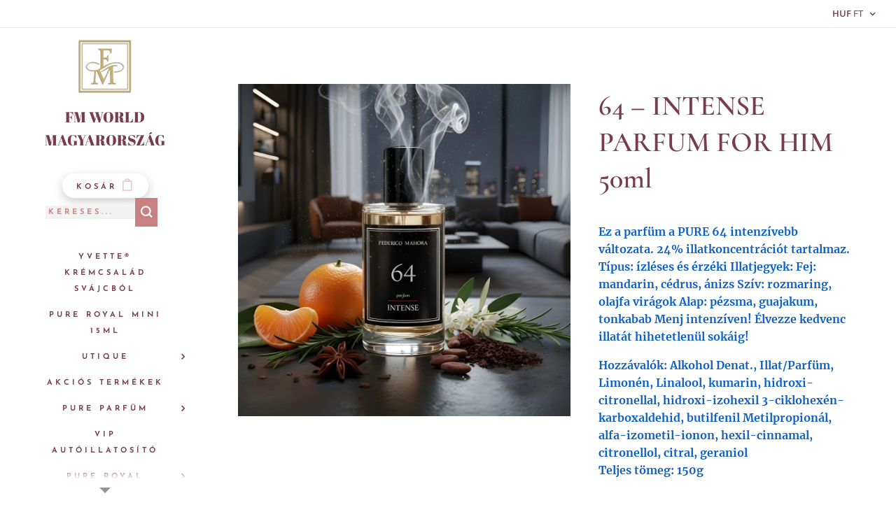

--- FILE ---
content_type: text/html; charset=UTF-8
request_url: https://www.fmparfum.net/p/64-intense-parfum-for-him-50ml/
body_size: 20798
content:
<!DOCTYPE html>
<html class="no-js" prefix="og: https://ogp.me/ns#" lang="hu">
<head><link rel="preconnect" href="https://duyn491kcolsw.cloudfront.net" crossorigin><link rel="preconnect" href="https://fonts.gstatic.com" crossorigin><meta charset="utf-8"><link rel="shortcut icon" href="https://duyn491kcolsw.cloudfront.net/files/36/36o/36o4wq.ico?ph=bd9f33478d"><link rel="apple-touch-icon" href="https://duyn491kcolsw.cloudfront.net/files/36/36o/36o4wq.ico?ph=bd9f33478d"><link rel="icon" href="https://duyn491kcolsw.cloudfront.net/files/36/36o/36o4wq.ico?ph=bd9f33478d">
    <meta http-equiv="X-UA-Compatible" content="IE=edge">
    <title>64 – INTENSE PARFUM FOR HIM 50ml :: FM Parfüm Webáruház</title>
    <meta name="viewport" content="width=device-width,initial-scale=1">
    <meta name="msapplication-tap-highlight" content="no">
    
    <link href="https://duyn491kcolsw.cloudfront.net/files/0r/0rk/0rklmm.css?ph=bd9f33478d" media="print" rel="stylesheet">
    <link href="https://duyn491kcolsw.cloudfront.net/files/2e/2e5/2e5qgh.css?ph=bd9f33478d" media="screen and (min-width:100000em)" rel="stylesheet" data-type="cq" disabled>
    <link rel="stylesheet" href="https://duyn491kcolsw.cloudfront.net/files/45/45b/45boco.css?ph=bd9f33478d"><link rel="stylesheet" href="https://duyn491kcolsw.cloudfront.net/files/4e/4er/4ersdq.css?ph=bd9f33478d" media="screen and (min-width:37.5em)"><link rel="stylesheet" href="https://duyn491kcolsw.cloudfront.net/files/40/40g/40gv93.css?ph=bd9f33478d" data-wnd_color_scheme_file=""><link rel="stylesheet" href="https://duyn491kcolsw.cloudfront.net/files/35/351/3515cx.css?ph=bd9f33478d" data-wnd_color_scheme_desktop_file="" media="screen and (min-width:37.5em)" disabled=""><link rel="stylesheet" href="https://duyn491kcolsw.cloudfront.net/files/0u/0u3/0u3sr5.css?ph=bd9f33478d" data-wnd_additive_color_file=""><link rel="stylesheet" href="https://duyn491kcolsw.cloudfront.net/files/14/14l/14lhhy.css?ph=bd9f33478d" data-wnd_typography_file=""><link rel="stylesheet" href="https://duyn491kcolsw.cloudfront.net/files/40/40p/40pnn3.css?ph=bd9f33478d" data-wnd_typography_desktop_file="" media="screen and (min-width:37.5em)" disabled=""><script>(()=>{let e=!1;const t=()=>{if(!e&&window.innerWidth>=600){for(let e=0,t=document.querySelectorAll('head > link[href*="css"][media="screen and (min-width:37.5em)"]');e<t.length;e++)t[e].removeAttribute("disabled");e=!0}};t(),window.addEventListener("resize",t),"container"in document.documentElement.style||fetch(document.querySelector('head > link[data-type="cq"]').getAttribute("href")).then((e=>{e.text().then((e=>{const t=document.createElement("style");document.head.appendChild(t),t.appendChild(document.createTextNode(e)),import("https://duyn491kcolsw.cloudfront.net/client/js.polyfill/container-query-polyfill.modern.js").then((()=>{let e=setInterval((function(){document.body&&(document.body.classList.add("cq-polyfill-loaded"),clearInterval(e))}),100)}))}))}))})()</script>
<link rel="preload stylesheet" href="https://duyn491kcolsw.cloudfront.net/files/2m/2m8/2m8msc.css?ph=bd9f33478d" as="style"><meta name="description" content=""><meta name="keywords" content=""><meta name="generator" content="Webnode 2"><meta name="apple-mobile-web-app-capable" content="no"><meta name="apple-mobile-web-app-status-bar-style" content="black"><meta name="format-detection" content="telephone=no">

<meta property="og:url" content="https://fmparfum.net/p/64-intense-parfum-for-him-50ml/"><meta property="og:title" content="64 – INTENSE PARFUM FOR HIM 50ml :: FM Parfüm Webáruház"><meta property="og:type" content="article"><meta property="og:site_name" content="FM Parfüm Webáruház"><meta property="og:image" content="https://bd9f33478d.clvaw-cdnwnd.com/37f0c92ad6e5f5b8b9ec3e2f243ae22e/200002450-923a4923a6/700/_110064_01new.jpeg?ph=bd9f33478d"><meta name="robots" content="index,follow"><link rel="canonical" href="https://www.fmparfum.net/p/64-intense-parfum-for-him-50ml/"><script>window.checkAndChangeSvgColor=function(c){try{var a=document.getElementById(c);if(a){c=[["border","borderColor"],["outline","outlineColor"],["color","color"]];for(var h,b,d,f=[],e=0,m=c.length;e<m;e++)if(h=window.getComputedStyle(a)[c[e][1]].replace(/\s/g,"").match(/^rgb[a]?\(([0-9]{1,3}),([0-9]{1,3}),([0-9]{1,3})/i)){b="";for(var g=1;3>=g;g++)b+=("0"+parseInt(h[g],10).toString(16)).slice(-2);"0"===b.charAt(0)&&(d=parseInt(b.substr(0,2),16),d=Math.max(16,d),b=d.toString(16)+b.slice(-4));f.push(c[e][0]+"="+b)}if(f.length){var k=a.getAttribute("data-src"),l=k+(0>k.indexOf("?")?"?":"&")+f.join("&");a.src!=l&&(a.src=l,a.outerHTML=a.outerHTML)}}}catch(n){}};</script><script>
		window._gtmDataLayer = window._gtmDataLayer || [];
		(function(w,d,s,l,i){w[l]=w[l]||[];w[l].push({'gtm.start':new Date().getTime(),event:'gtm.js'});
		var f=d.getElementsByTagName(s)[0],j=d.createElement(s),dl=l!='dataLayer'?'&l='+l:'';
		j.async=true;j.src='https://www.googletagmanager.com/gtm.js?id='+i+dl;f.parentNode.insertBefore(j,f);})
		(window,document,'script','_gtmDataLayer','GTM-542MMSL');</script></head>
<body class="l wt-product ac-s ac-n l-sidebar l-d-none b-btn-r b-btn-s-l b-btn-dn b-btn-bw-1 img-d-n img-t-u img-h-n line-solid b-e-ds lbox-l   wnd-s-b hb-on  wnd-fe  wnd-multicurrency wnd-eshop"><noscript>
				<iframe
				 src="https://www.googletagmanager.com/ns.html?id=GTM-542MMSL"
				 height="0"
				 width="0"
				 style="display:none;visibility:hidden"
				 >
				 </iframe>
			</noscript>

<div class="wnd-page l-page cs-cherry ac-tgold t-t-fs-s t-t-fw-m t-t-sp-n t-t-d-n t-s-fs-s t-s-fw-m t-s-sp-n t-s-d-n t-p-fs-s t-p-fw-l t-p-sp-n t-h-fs-s t-h-fw-m t-h-sp-n t-bq-fs-s t-bq-fw-m t-bq-sp-n t-bq-d-l t-btn-fw-s t-nav-fw-s t-pd-fw-s t-nav-tt-u">
    <div class="l-w t cf t-10">
        <div class="l-bg cf">
            <div class="s-bg-l">
                
                
            </div>
        </div>
        <header class="l-h cf">
            <div class="sw cf">
	<div class="sw-c cf"><section class="s s-hb cf sc-w   wnd-w-wide wnd-hbc-on">
	<div class="s-w cf">
		<div class="s-o cf">
			<div class="s-bg cf">
                <div class="s-bg-l">
                    
                    
                </div>
			</div>
			<div class="s-c">
                <div class="s-hb-c cf">
                    <div class="hb-si">
                        
                    </div>
                    <div class="hb-ci">
                        
                    </div>
                    <div class="hb-ccy">
                        <div class="hbc">
    <div class="hbc-c">
        <span class="hbc-a">
            <span class="hbc-a-t">
                <span class="ccy-HUF"><strong>HUF</strong> Ft</span>
            </span>
        </span>
        <div class="hbc-i ccy-items">
            <ul class="hbc-i-l">
                <li selected>
                    <span class="ccy-HUF"><strong>HUF</strong> Ft</span>
                </li><li>
                    <a href="/p/64-intense-parfum-for-him-50ml/?currency=EUR"><span class="ccy-EUR"><strong>EUR</strong> €</span></a>
                </li><li>
                    <a href="/p/64-intense-parfum-for-him-50ml/?currency=RON"><span class="ccy-RON"><strong>RON</strong> lei</span></a>
                </li>
            </ul>
        </div>
    </div>
</div>
                    </div>
                    <div class="hb-lang">
                        
                    </div>
                </div>
			</div>
		</div>
	</div>
</section><section data-space="reset" class="s s-hn s-hn-sidebar wnd-mt-sidebar menu-default logo-sidebar sc-w   hm-hidden  wnd-nav-sticky">
	<div class="s-w">
		<div class="s-o">
			<div class="s-bg">
                <div class="s-bg-l">
                    
                    
                </div>
			</div>
			<div class="h-w h-f wnd-fixed">
				<div class="s-i">
					<div class="n-l">
						<div class="s-c menu-nav">
							<div class="logo-block">
								<div class="b b-l logo logo-bg logo-wb abril-fatface logo-21 wnd-logo-with-text wnd-iar-1-1 b-ls-m" id="wnd_LogoBlock_351124130" data-wnd_mvc_type="wnd.fe.LogoBlock">
	<div class="b-l-c logo-content">
		<a class="b-l-link logo-link" href="/home/">

			<div class="b-l-image logo-image">
				<div class="b-l-image-w logo-image-cell">
                    <picture><source type="image/webp" srcset="https://bd9f33478d.clvaw-cdnwnd.com/37f0c92ad6e5f5b8b9ec3e2f243ae22e/200000033-e0942e0945/450/FM%20log%C3%B3.webp?ph=bd9f33478d 450w, https://bd9f33478d.clvaw-cdnwnd.com/37f0c92ad6e5f5b8b9ec3e2f243ae22e/200000033-e0942e0945/700/FM%20log%C3%B3.webp?ph=bd9f33478d 700w, https://bd9f33478d.clvaw-cdnwnd.com/37f0c92ad6e5f5b8b9ec3e2f243ae22e/200000033-e0942e0945/FM%20log%C3%B3.webp?ph=bd9f33478d 750w" sizes="(min-width: 600px) 450px, (min-width: 360px) calc(100vw * 0.8), 100vw" ><img src="https://bd9f33478d.clvaw-cdnwnd.com/37f0c92ad6e5f5b8b9ec3e2f243ae22e/200000032-7d60f7d612/FM%20log%C3%B3.png?ph=bd9f33478d" alt="" width="750" height="750" class="wnd-logo-img" ></picture>
				</div>
			</div>

			

			<div class="b-l-br logo-br"></div>

			<div class="b-l-text logo-text-wrapper">
				<div class="b-l-text-w logo-text">
					<span class="b-l-text-c logo-text-cell">FM WORLD MAGYARORSZÁG PARFŰM WEBÁRUHÁZ</span>
				</div>
			</div>

		</a>
	</div>
</div>
							</div>

                            <div class="nav-wrapper">

                                <div class="cart-block">
                                    <div class="cart cf">
	<div class="cart-content">
		<a href="/cart/">
			<div class="cart-content-link">
				<div class="cart-text"><span>Kosár</span></div>
				<div class="cart-piece-count" data-count="0" data-wnd_cart_part="count">0</div>
				<div class="cart-piece-text" data-wnd_cart_part="text"></div>
				<div class="cart-price" data-wnd_cart_part="price">0 Ft</div>
			</div>
		</a>
	</div>
</div>
                                </div>

                                <div class="search">
    <div class="search-app"></div>
</div>

                                <div id="menu-mobile">
                                    <a href="#" id="menu-submit"><span></span>Menü</a>
                                </div>

                                <div id="menu-block">
                                    <nav id="menu" data-type="vertical"><div class="menu-font menu-wrapper">
	<a href="#" class="menu-close" rel="nofollow" title="Close Menu"></a>
	<ul role="menubar" aria-label="Menü" class="level-1">
		<li role="none">
			<a class="menu-item" role="menuitem" href="/yvette-r-kremcsalad-svajcbol/"><span class="menu-item-text">YVETTE®  Krémcsalád Svájcból</span></a>
			
		</li><li role="none">
			<a class="menu-item" role="menuitem" href="/pure-royal-mini/"><span class="menu-item-text">PURE ROYAL MINI 15ML</span></a>
			
		</li><li role="none" class="wnd-with-submenu">
			<a class="menu-item" role="menuitem" href="/utique/"><span class="menu-item-text">UTIQUE</span></a>
			<ul role="menubar" aria-label="Menü" class="level-2">
		<li role="none">
			<a class="menu-item" role="menuitem" href="/utique-15ml/"><span class="menu-item-text">UTIQUE 15ML</span></a>
			
		</li>
	</ul>
		</li><li role="none">
			<a class="menu-item" role="menuitem" href="/akcios-termekek/"><span class="menu-item-text">AKCIÓS TERMÉKEK</span></a>
			
		</li><li role="none" class="wnd-with-submenu">
			<a class="menu-item" role="menuitem" href="/pure-parfum/"><span class="menu-item-text">PURE PARFÜM</span></a>
			<ul role="menubar" aria-label="Menü" class="level-2">
		<li role="none">
			<a class="menu-item" role="menuitem" href="/pure-parfum-intens/"><span class="menu-item-text">PURE PARFŰM-Intense</span></a>
			
		</li><li role="none">
			<a class="menu-item" role="menuitem" href="/pure-parfum-feromon/"><span class="menu-item-text">PURE PARFÜM-Feromon</span></a>
			
		</li><li role="none">
			<a class="menu-item" role="menuitem" href="/pure-unisex/"><span class="menu-item-text">PURE UNISEX</span></a>
			
		</li>
	</ul>
		</li><li role="none">
			<a class="menu-item" role="menuitem" href="/vip-autoillatosito/"><span class="menu-item-text">VIP AUTÓILLATOSÍTÓ</span></a>
			
		</li><li role="none" class="wnd-with-submenu">
			<a class="menu-item" role="menuitem" href="/pure-royal-parfumok/"><span class="menu-item-text">PURE ROYAL PARFÜMÖK</span></a>
			<ul role="menubar" aria-label="Menü" class="level-2">
		<li role="none">
			<a class="menu-item" role="menuitem" href="/pure-royal-unisex/"><span class="menu-item-text">PURE ROYAL-Unisex</span></a>
			
		</li>
	</ul>
		</li><li role="none">
			<a class="menu-item" role="menuitem" href="/dezodorok/"><span class="menu-item-text">DEZODOROK</span></a>
			
		</li><li role="none">
			<a class="menu-item" role="menuitem" href="/tusfurdok/"><span class="menu-item-text">TUSFÜRDŐK</span></a>
			
		</li><li role="none">
			<a class="menu-item" role="menuitem" href="/pure-home-lakasillatositok/"><span class="menu-item-text">PURE HOME - Lakásillatosítók</span></a>
			
		</li><li role="none">
			<a class="menu-item" role="menuitem" href="/illatositok/"><span class="menu-item-text">Testpermet - Illatosítók</span></a>
			
		</li><li role="none">
			<a class="menu-item" role="menuitem" href="/illatgyertyak2/"><span class="menu-item-text">Illatgyertyák</span></a>
			
		</li><li role="none">
			<a class="menu-item" role="menuitem" href="/testapolok/"><span class="menu-item-text">TESTÁPOLÓK</span></a>
			
		</li><li role="none">
			<a class="menu-item" role="menuitem" href="/fogkremek/"><span class="menu-item-text">Fogkrémek</span></a>
			
		</li><li role="none">
			<a class="menu-item" role="menuitem" href="/make-up/"><span class="menu-item-text">MAKE UP</span></a>
			
		</li><li role="none">
			<a class="menu-item" role="menuitem" href="/etrendkiegeszitok/"><span class="menu-item-text">Étrendkiegészítők</span></a>
			
		</li><li role="none">
			<a class="menu-item" role="menuitem" href="/felhasznalasi-feltetelek/"><span class="menu-item-text">Felhasználási feltételek</span></a>
			
		</li><li role="none">
			<a class="menu-item" role="menuitem" href="/megvasarolhato-ajandek-szatyrok/"><span class="menu-item-text">Megvásárolható ajándék szatyrok</span></a>
			
		</li><li role="none">
			<a class="menu-item" role="menuitem" href="/kapcsolat/"><span class="menu-item-text">Kapcsolat</span></a>
			
		</li><li role="none">
			<a class="menu-item" role="menuitem" href="/adatvedelmi-szabalyzat/"><span class="menu-item-text">Adatvédelmi Szabályzat</span></a>
			
		</li><li role="none">
			<a class="menu-item" role="menuitem" href="/rolunk/"><span class="menu-item-text">Rólunk</span></a>
			
		</li><li role="none">
			<a class="menu-item" role="menuitem" href="/teljes-illatlista/"><span class="menu-item-text">TELJES ILLATLISTA</span></a>
			
		</li>
	</ul>
	<span class="more-text">Továbbiak</span>
</div></nav>
                                    <div class="scrollup"></div>
                                    <div class="scrolldown"></div>
                                </div>

                            </div>
						</div>
					</div>
				</div>
			</div>
		</div>
	</div>
</section></div>
</div>
        </header>
        <main class="l-m cf">
            <div class="sw cf">
	<div class="sw-c cf"><section class="s s-hm s-hm-hidden wnd-h-hidden cf sc-w"></section><section data-space="true" class="s s-ed cf sc-w   wnd-w-wide wnd-s-normal wnd-h-auto">
	<div class="s-w cf">
		<div class="s-o s-fs cf">
			<div class="s-bg cf">
                <div class="s-bg-l">
                    
                    
                </div>
			</div>
			<div class="s-c s-fs cf">
				<div class="b-e b-e-d b b-s cf" data-wnd_product_item="200000847" data-wnd_product_data="{&quot;id&quot;:200000847,&quot;name&quot;:&quot;64 \u2013 INTENSE PARFUM FOR HIM 50ml&quot;,&quot;image&quot;:[&quot;https:\/\/bd9f33478d.clvaw-cdnwnd.com\/37f0c92ad6e5f5b8b9ec3e2f243ae22e\/200002450-923a4923a6\/450\/_110064_01new.jpeg?ph=bd9f33478d&quot;,&quot;https:\/\/bd9f33478d.clvaw-cdnwnd.com\/37f0c92ad6e5f5b8b9ec3e2f243ae22e\/200002450-923a4923a6\/_110064_01new.jpeg?ph=bd9f33478d&quot;],&quot;detail_url&quot;:&quot;\/p\/64-intense-parfum-for-him-50ml\/&quot;,&quot;category&quot;:&quot;PURE PARF\u0170M INTENSE&quot;,&quot;list_position&quot;:0,&quot;price&quot;:7400,&quot;comparative_price&quot;:9900,&quot;out_of_stock&quot;:false,&quot;availability&quot;:&quot;DO_NOT_SHOW&quot;,&quot;variants&quot;:[],&quot;variants_active&quot;:false}" data-wnd-price-info-template="&lt;span class=&quot;prd-price-info&quot;&gt;&lt;span class=&quot;prd-price-info-c&quot;&gt;{value}&lt;/span&gt;&lt;/span&gt;">
    <form class="cf" action="" method="post" data-wnd_sys_form="add-to-cart">

        <div class="b-e-d-head b-e-d-right">
            <h1 class="b-e-d-title cf"><span class="prd-title">
	<span class="prd-title-c">64 – INTENSE PARFUM FOR HIM 50ml</span>
</span></h1>
        </div>

        <div class="b-e-d-ribbons cf">
            <span class="prd-label prd-out-of-stock">
	<span class="prd-label-c prd-out-of-stock-c"></span>
</span>
            <span class="prd-label">
	<span class="prd-label-c">Akciós ár </span>
</span>
        </div>

        <div class="b-e-d-gal b-e-d-left">
            <div class="prd-gal cf" id="wnd_ProductGalleryBlock_882583535" data-slideshow="false">
	<div class="prd-gal-c cf">
		<ul class="prd-gal-list cf">
			<li class="prd-gal-photo wnd-orientation-square">
				<a class="prd-gal-link litebox" data-litebox-group="gallery" data-litebox-text="" href="https://bd9f33478d.clvaw-cdnwnd.com/37f0c92ad6e5f5b8b9ec3e2f243ae22e/200002450-923a4923a6/_110064_01new.jpeg?ph=bd9f33478d" width="1024" height="1024">
					<div class="prd-gal-img cf">
						<div class="prd-gal-img-pos">
                            <picture><source type="image/webp" srcset="https://bd9f33478d.clvaw-cdnwnd.com/37f0c92ad6e5f5b8b9ec3e2f243ae22e/200002451-89b4c89b4e/450/_110064_01new.webp?ph=bd9f33478d 450w, https://bd9f33478d.clvaw-cdnwnd.com/37f0c92ad6e5f5b8b9ec3e2f243ae22e/200002451-89b4c89b4e/700/_110064_01new.webp?ph=bd9f33478d 700w, https://bd9f33478d.clvaw-cdnwnd.com/37f0c92ad6e5f5b8b9ec3e2f243ae22e/200002451-89b4c89b4e/_110064_01new.webp?ph=bd9f33478d 1024w" sizes="(min-width: 768px) 60vw, 100vw" ><img src="https://bd9f33478d.clvaw-cdnwnd.com/37f0c92ad6e5f5b8b9ec3e2f243ae22e/200002450-923a4923a6/_110064_01new.jpeg?ph=bd9f33478d" alt="" width="1024" height="1024" loading="lazy" ></picture>
						</div>
					</div>
					<div class="prd-gal-title cf"><span></span></div>
				</a>
			</li>
		</ul>
	</div>

	<div class="prd-gal-nav dots cf">
		<div class="prd-gal-nav-arrow-prev prd-gal-nav-arrow">
			<div class="prd-gal-nav-arrow-submit"></div>
		</div>

		<div class="prd-gal-nav-c dots-content cf"></div>

		<div class="prd-gal-nav-arrow-next prd-gal-nav-arrow">
			<div class="prd-gal-nav-arrow-submit"></div>
		</div>
	</div>

	
</div>
        </div>

        <div class="b-e-d-c b-e-d-right">
            <div class="b-text text prd-text">
	<div class="prd-text-c"><p><strong><font class="wsw-37">Ez a parfüm a PURE 64 intenzívebb változata. 24% illatkoncentrációt tartalmaz.
Típus: ízléses és érzéki
Illatjegyek:
Fej: mandarin, cédrus, ánizs
Szív: rozmaring, olajfa virágok
Alap: pézsma, guajakum, tonkabab
Menj intenzíven! Élvezze kedvenc illatát hihetetlenül sokáig!&nbsp;</font></strong></p><p><strong><font class="wsw-37">Hozzávalók:
Alkohol Denat., Illat/Parfüm, Limonén,
Linalool, kumarin, hidroxi-citronellal, hidroxi-izohexil
3-ciklohexén-karboxaldehid, butilfenil
Metilpropionál, alfa-izometil-ionon, hexil-cinnamal, citronellol, citral, geraniol
<br>Teljes tömeg: 150g</font></strong><br></p></div>
</div>
            
            <div class="b-e-d-price cf">
                <span class="prd-price">
	<span class="prd-price-pref-text wnd-product-prefix-text"></span><span class="prd-price-pref"></span><span class="prd-price-c wnd-product-price">7&nbsp;400</span><span class="prd-price-suf">&nbsp;Ft</span><span class="prd-price-suf-text wnd-product-suffix-text"></span>
</span>
                <span class="prd-price prd-price-com wnd-product-comparative-price-area">
	<span class="prd-price-pref"></span><span class="prd-price-c wnd-product-comparative-price-content">9&nbsp;900</span><span class="prd-price-suf">&nbsp;Ft</span>
</span>
            </div>
            <div class="b-e-d-price b-e-d-price-info" data-wnd-identifier="wnd-price-info-container">
                
                <span class="prd-price-info" data-wnd-identifier="wnd-product-info-vat-msg"><span class="prd-price-info-c">Bruttó ár (Áfá-val)</span></span>
                
                
                
            </div>
            <div class="b-e-d-stock b-e-d-stock-info" data-wnd-identifier="wnd-stock-info-container">
                <span class="prd-stock-info" data-wnd-identifier="wnd-stock-info">
    <span class="wt-bold"></span>
</span>
            </div>

            <div class="b-e-d-submit cf">
                <div class="prd-crt b-btn b-btn-3 b-btn-atc b-btn-i-left b-btn-i-atc wnd-fixed cf">
                    <button class="b-btn-l b-btn-fixed" type="submit" name="send" value="wnd_ProductDetailFormBlock_785561126" disabled data-wnd_add_to_cart_button>
                        <span class="b-btn-t">Kosárba</span>
                        <span class="b-btn-a-l">
							<span class="loader"></span>
						</span>
                        <span class="b-btn-a-a">
							<span class="checked"></span>
							Hozzáadva a kosárhoz
						</span>
                        <span class="b-btn-ofs">Nincs raktáron</span>
                    </button>
                </div>
            </div>
        </div>

        <input type="hidden" name="id" value="200000847">

    </form>
</div>
				<div class="ez cf wnd-no-cols">
	<div class="ez-c"><div class="b b-text cf">
	<div class="b-c b-text-c b-s b-s-t60 b-s-b60 b-cs cf"></div>
</div></div>
</div>
			</div>
		</div>
	</div>
</section></div>
</div>
        </main>
        <footer class="l-f cf">
            <div class="sw cf">
	<div class="sw-c cf"><section data-wn-border-element="s-f-border" class="s s-f s-f-basic s-f-simple sc-b   wnd-w-wide wnd-s-high">
	<div class="s-w">
		<div class="s-o">
			<div class="s-bg">
                <div class="s-bg-l">
                    
                    
                </div>
			</div>
			<div class="s-c s-f-l-w s-f-border">
				<div class="s-f-l b-s b-s-t0 b-s-b0">
					<div class="s-f-l-c s-f-l-c-first">
						<div class="s-f-cr"><span class="it b link">
	<span class="it-c"><em><font class="wnd-font-size-90">©&nbsp;2023&nbsp;Minden jog fenntartva</font></em></span>
</span></div>
						<div class="s-f-sf">
                            <span class="sf b">
<span class="sf-content sf-c link"><a href="http://www.honlapszerkeszto.com" target="_blank"><strong>Honlapszerkesztő</strong></a></span>
</span>
                            
                            
                            
                            
                        </div>
					</div>
					<div class="s-f-l-c s-f-l-c-last">
						<div class="s-f-lang lang-select cf">
	
</div>
					</div>
                    <div class="s-f-l-c s-f-l-c-currency">
                        <div class="s-f-ccy ccy-select cf">
	<div class="s-f-ccy-c">
		<span class="s-f-ccy-t ccy-title"><span class="wt-bold"><span>Pénznem</span></span></span>
		<div class="s-f-ccy-i ccy-items">
			<ul class="s-f-ccy-list">
				<li class="link">
					<span class="ccy-HUF">HUF Ft</span>
				</li><li class="link">
					<a href="/p/64-intense-parfum-for-him-50ml/?currency=EUR"><span class="ccy-EUR">EUR €</span></a>
				</li><li class="link">
					<a href="/p/64-intense-parfum-for-him-50ml/?currency=RON"><span class="ccy-RON">RON lei</span></a>
				</li>
			</ul>
		</div>
	</div>
</div>
                    </div>
				</div>
			</div>
		</div>
	</div>
</section></div>
</div>
        </footer>
    </div>
    
</div>


<script src="https://duyn491kcolsw.cloudfront.net/files/3n/3no/3nov38.js?ph=bd9f33478d" crossorigin="anonymous" type="module"></script><script>document.querySelector(".wnd-fe")&&[...document.querySelectorAll(".c")].forEach((e=>{const t=e.querySelector(".b-text:only-child");t&&""===t.querySelector(".b-text-c").innerText&&e.classList.add("column-empty")}))</script>


<script src="https://duyn491kcolsw.cloudfront.net/client.fe/js.compiled/lang.hu.2092.js?ph=bd9f33478d" crossorigin="anonymous"></script><script src="https://duyn491kcolsw.cloudfront.net/client.fe/js.compiled/compiled.multi.2-2198.js?ph=bd9f33478d" crossorigin="anonymous"></script><script>var wnd = wnd || {};wnd.$data = {"image_content_items":{"wnd_ThumbnailBlock_1":{"id":"wnd_ThumbnailBlock_1","type":"wnd.pc.ThumbnailBlock"},"wnd_HeaderSection_header_main_742394291":{"id":"wnd_HeaderSection_header_main_742394291","type":"wnd.pc.HeaderSection"},"wnd_ImageBlock_431347503":{"id":"wnd_ImageBlock_431347503","type":"wnd.pc.ImageBlock"},"wnd_Section_eshop_product_detail_57677700":{"id":"wnd_Section_eshop_product_detail_57677700","type":"wnd.pc.Section"},"wnd_ProductGalleryBlock_882583535":{"id":"wnd_ProductGalleryBlock_882583535","type":"wnd.pc.ProductGalleryBlock"},"wnd_ProductPhotoImageBlock_48921763879767054475":{"id":"wnd_ProductPhotoImageBlock_48921763879767054475","type":"wnd.pc.ProductPhotoImageBlock"},"wnd_LogoBlock_351124130":{"id":"wnd_LogoBlock_351124130","type":"wnd.pc.LogoBlock"},"wnd_FooterSection_footer_338807619":{"id":"wnd_FooterSection_footer_338807619","type":"wnd.pc.FooterSection"}},"svg_content_items":{"wnd_ImageBlock_431347503":{"id":"wnd_ImageBlock_431347503","type":"wnd.pc.ImageBlock"},"wnd_LogoBlock_351124130":{"id":"wnd_LogoBlock_351124130","type":"wnd.pc.LogoBlock"}},"content_items":[],"eshopSettings":{"ESHOP_SETTINGS_DISPLAY_ADDITIONAL_VAT":true,"ESHOP_SETTINGS_DISPLAY_PRICE_WITHOUT_VAT":false,"ESHOP_SETTINGS_DISPLAY_SHIPPING_COST":false},"project_info":{"isMultilanguage":false,"isMulticurrency":true,"eshop_tax_enabled":"1","country_code":"hu","contact_state":null,"eshop_tax_type":"VAT","eshop_discounts":true,"graphQLURL":"https:\/\/fmparfum.net\/servers\/graphql\/","iubendaSettings":{"cookieBarCode":"","cookiePolicyCode":"","privacyPolicyCode":"","termsAndConditionsCode":""}}};</script><script>wnd.$system = {"fileSystemType":"aws_s3","localFilesPath":"https:\/\/www.fmparfum.net\/_files\/","awsS3FilesPath":"https:\/\/bd9f33478d.clvaw-cdnwnd.com\/37f0c92ad6e5f5b8b9ec3e2f243ae22e\/","staticFiles":"https:\/\/duyn491kcolsw.cloudfront.net\/files","isCms":false,"staticCDNServers":["https:\/\/duyn491kcolsw.cloudfront.net\/"],"fileUploadAllowExtension":["jpg","jpeg","jfif","png","gif","bmp","ico","svg","webp","tiff","pdf","doc","docx","ppt","pptx","pps","ppsx","odt","xls","xlsx","txt","rtf","mp3","wma","wav","ogg","amr","flac","m4a","3gp","avi","wmv","mov","mpg","mkv","mp4","mpeg","m4v","swf","gpx","stl","csv","xml","txt","dxf","dwg","iges","igs","step","stp"],"maxUserFormFileLimit":4194304,"frontendLanguage":"hu","backendLanguage":"hu","frontendLanguageId":"1","page":{"id":50000003,"identifier":"p","template":{"id":200001551,"styles":{"typography":"t-10_new","scheme":"cs-cherry","additiveColor":"ac-tgold","acHeadings":false,"acSubheadings":true,"acIcons":false,"acOthers":false,"acMenu":true,"imageStyle":"img-d-n","imageHover":"img-h-n","imageTitle":"img-t-u","buttonStyle":"b-btn-r","buttonSize":"b-btn-s-l","buttonDecoration":"b-btn-dn","buttonBorders":"b-btn-bw-1","lineStyle":"line-solid","eshopGridItemStyle":"b-e-ds","formStyle":"light","menuType":"wnd-mt-classic","menuStyle":"menu-default","lightboxStyle":"lbox-l","columnSpaces":"","sectionWidth":"wnd-w-wide","sectionSpace":"wnd-s-normal","layoutType":"l-sidebar","layoutDecoration":"l-d-none","background":{"default":null},"backgroundSettings":{"default":""},"buttonWeight":"t-btn-fw-s","productWeight":"t-pd-fw-s","menuWeight":"t-nav-fw-s","searchStyle":"wnd-s-b","headerBarStyle":"hb-on","typoTitleSizes":"t-t-fs-s","typoTitleWeights":"t-t-fw-m","typoTitleSpacings":"t-t-sp-n","typoTitleDecorations":"t-t-d-n","typoHeadingSizes":"t-h-fs-s","typoHeadingWeights":"t-h-fw-m","typoHeadingSpacings":"t-h-sp-n","typoSubtitleSizes":"t-s-fs-s","typoSubtitleWeights":"t-s-fw-m","typoSubtitleSpacings":"t-s-sp-n","typoSubtitleDecorations":"t-s-d-n","typoParagraphSizes":"t-p-fs-s","typoParagraphWeights":"t-p-fw-l","typoParagraphSpacings":"t-p-sp-n","typoBlockquoteSizes":"t-bq-fs-s","typoBlockquoteWeights":"t-bq-fw-m","typoBlockquoteSpacings":"t-bq-sp-n","typoBlockquoteDecorations":"t-bq-d-l","menuTextTransform":"t-nav-tt-u"}},"layout":"product_detail","name":"64 \u2013 INTENSE PARFUM FOR HIM 50ml","html_title":"","language":"hu","langId":1,"isHomepage":false,"meta_description":"","meta_keywords":"","header_code":null,"footer_code":null,"styles":null,"countFormsEntries":[]},"listingsPrefix":"\/l\/","productPrefix":"\/p\/","cartPrefix":"\/cart\/","checkoutPrefix":"\/checkout\/","searchPrefix":"\/search\/","isCheckout":false,"isEshop":true,"hasBlog":false,"isProductDetail":true,"isListingDetail":false,"listing_page":[],"hasEshopAnalytics":false,"gTagId":null,"gAdsId":null,"format":{"be":{"DATE_TIME":{"mask":"%Y.%m.%d %H:%M","regexp":"^(([0-9]{1,4}\\.(0?[1-9]|1[0-2])\\.(0?[1-9]|[1,2][0-9]|3[0,1]))(( [0-1][0-9]| 2[0-3]):[0-5][0-9])?|(([0-9]{4}(0[1-9]|1[0-2])(0[1-9]|[1,2][0-9]|3[0,1])(0[0-9]|1[0-9]|2[0-3])[0-5][0-9][0-5][0-9])))?$"},"DATE":{"mask":"%Y.%m.%d","regexp":"^([0-9]{1,4}\\.(0?[1-9]|1[0-2])\\.(0?[1-9]|[1,2][0-9]|3[0,1]))$"},"CURRENCY":{"mask":{"point":",","thousands":".","decimals":0,"mask":"%s","zerofill":true}}},"fe":{"DATE_TIME":{"mask":"%Y.%m.%d %H:%M","regexp":"^(([0-9]{1,4}\\.(0?[1-9]|1[0-2])\\.(0?[1-9]|[1,2][0-9]|3[0,1]))(( [0-1][0-9]| 2[0-3]):[0-5][0-9])?|(([0-9]{4}(0[1-9]|1[0-2])(0[1-9]|[1,2][0-9]|3[0,1])(0[0-9]|1[0-9]|2[0-3])[0-5][0-9][0-5][0-9])))?$"},"DATE":{"mask":"%Y.%m.%d","regexp":"^([0-9]{1,4}\\.(0?[1-9]|1[0-2])\\.(0?[1-9]|[1,2][0-9]|3[0,1]))$"},"CURRENCY":{"mask":{"point":",","thousands":".","decimals":0,"mask":"%s","zerofill":true}}}},"e_product":{"id":200073530,"workingId":200000847,"name":"64 \u2013 INTENSE PARFUM FOR HIM 50ml","identifier":"64-intense-parfum-for-him-50ml","meta_description":"","meta_keywords":"","html_title":"","styles":null,"content_items":{"wnd_PerexBlock_1":{"type":"wnd.pc.PerexBlock","id":"wnd_PerexBlock_1","context":"page","text":""},"wnd_ThumbnailBlock_1":{"type":"wnd.pc.ThumbnailBlock","id":"wnd_ThumbnailBlock_1","context":"page","style":{"background":{"default":{"default":"wnd-background-image"}},"backgroundSettings":{"default":{"default":{"id":200002450,"src":"200002450-923a4923a6\/_110064_01new.jpeg","dataType":"filesystem_files","width":1024,"height":1024,"mediaType":"myImages","mime":"image\/jpeg","alternatives":{"image\/webp":{"id":200002451,"src":"200002451-89b4c89b4e\/_110064_01new.webp","dataType":"filesystem_files","width":1024,"height":1024,"mime":"image\/webp"}}}}}},"refs":{"filesystem_files":[{"filesystem_files.id":200002450}]}},"wnd_HeaderSection_header_main_742394291":{"type":"wnd.pc.HeaderSection","contentIdentifier":"header_main","id":"wnd_HeaderSection_header_main_742394291","context":"page","content":{"default":[],"editzone":["wnd_EditZone_889900272"],"no_claim":[],"one_claim":["wnd_StyledInlineTextBlock_911201215"],"one_claim_button":["wnd_StyledInlineTextBlock_911201215","wnd_ButtonBlock_22421843"],"one_claim_box":["wnd_StyledInlineTextBlock_911201215"],"one_claim_button_box":["wnd_StyledInlineTextBlock_911201215","wnd_ButtonBlock_22421843"],"button":["wnd_ButtonBlock_22421843"],"button_box":["wnd_ButtonBlock_22421843"],"two_claims":["wnd_StyledInlineTextBlock_911201215","wnd_StyledInlineTextBlock_115307058"],"two_claims_button":["wnd_StyledInlineTextBlock_911201215","wnd_StyledInlineTextBlock_115307058","wnd_ButtonBlock_22421843"],"two_claims_box":["wnd_StyledInlineTextBlock_911201215","wnd_StyledInlineTextBlock_115307058"],"two_claims_button_box":["wnd_StyledInlineTextBlock_911201215","wnd_StyledInlineTextBlock_115307058","wnd_ButtonBlock_22421843"],"three_claims":["wnd_StyledInlineTextBlock_911201215","wnd_StyledInlineTextBlock_115307058","wnd_StyledInlineTextBlock_44228020"],"three_claims_button":["wnd_StyledInlineTextBlock_911201215","wnd_StyledInlineTextBlock_115307058","wnd_StyledInlineTextBlock_44228020","wnd_ButtonBlock_22421843"],"three_claims_box":["wnd_StyledInlineTextBlock_911201215","wnd_StyledInlineTextBlock_115307058","wnd_StyledInlineTextBlock_44228020"],"three_claims_button_box":["wnd_StyledInlineTextBlock_911201215","wnd_StyledInlineTextBlock_115307058","wnd_StyledInlineTextBlock_44228020","wnd_ButtonBlock_22421843"]},"contentMap":{"wnd.pc.EditZone":{"header-content":"wnd_EditZone_889900272"},"wnd.pc.StyledInlineTextBlock":{"big-claim":"wnd_StyledInlineTextBlock_911201215","small-claim":"wnd_StyledInlineTextBlock_115307058","quote-claim":"wnd_StyledInlineTextBlock_44228020"},"wnd.pc.ButtonBlock":{"header-main-button":"wnd_ButtonBlock_22421843"}},"style":{"sectionColor":{"default":"sc-w"},"sectionWidth":{"default":"wnd-w-wide"},"sectionSpace":{"default":"wnd-s-normal"},"sectionHeight":{"default":"wnd-h-70"},"sectionPosition":{"default":"wnd-p-cc"}},"variant":{"default":"default"}},"wnd_EditZone_889900272":{"type":"wnd.pc.EditZone","id":"wnd_EditZone_889900272","context":"page","content":["wnd_ContentZoneColWrapper_513353105"]},"wnd_ContentZoneColWrapper_513353105":{"type":"wnd.pc.ContentZoneColWrapper","id":"wnd_ContentZoneColWrapper_513353105","context":"page","content":["wnd_ContentZoneCol_326377084","wnd_ContentZoneCol_846645056"],"widthPercentage":0.081},"wnd_ContentZoneCol_326377084":{"type":"wnd.pc.ContentZoneCol","id":"wnd_ContentZoneCol_326377084","context":"page","content":["wnd_ImageBlock_431347503"],"style":{"width":48.461}},"wnd_ImageBlock_431347503":{"type":"wnd.pc.ImageBlock","id":"wnd_ImageBlock_431347503","context":"page","variant":"default","description":"","link":"","style":{"paddingBottom":69.11,"margin":{"left":0,"right":0},"float":"","clear":"none","width":50},"shape":"img-s-n","image":{"id":"2z4jf3","dataType":"static_server","style":{"left":0,"top":0,"width":100,"height":100,"position":"absolute"},"ratio":{"horizontal":2,"vertical":2},"size":{"width":900,"height":622},"src":"\/2z\/2z4\/2z4jf3.jpg","mime":"image\/jpeg","alternatives":[]}},"wnd_ContentZoneCol_846645056":{"type":"wnd.pc.ContentZoneCol","id":"wnd_ContentZoneCol_846645056","context":"page","content":["wnd_TextBlock_656416277","wnd_ButtonBlock_200021807"],"style":{"width":51.539}},"wnd_TextBlock_656416277":{"type":"wnd.pc.TextBlock","id":"wnd_TextBlock_656416277","context":"page","code":"\u003Ch1\u003E\u003Cstrong\u003EKiemelt c\u00edm\u003C\/strong\u003E\u003C\/h1\u003E\n\n\u003Ch3\u003EItt add meg az alc\u00edmet\u003C\/h3\u003E\n\n\u003Cp\u003EItt kezd\u0151dhet a sz\u00f6veged. Kattints ide, \u00e9s kezdheted is az \u00edr\u00e1st.\u0026nbsp;Labore et dolore magnam aliquam quaerat voluptatem ut enim ad minima veniam quis nostrum exercitationem ullam corporis suscipit laboriosam nisi ut aliquid ex ea commodi consequatur quis autem vel eum iure reprehenderit qui in ea.\u003C\/p\u003E\n"},"wnd_ButtonBlock_200021807":{"type":"wnd.pc.ButtonBlock","id":"wnd_ButtonBlock_200021807","context":"page","code":"L\u00e9pj vel\u00fcnk kapcsolatba","link":"\/","open_in_new_window":0,"style":{"class":"","cssClasses":{"color":"b-btn-3","align":"wnd-align-left"}}},"wnd_StyledInlineTextBlock_911201215":{"type":"wnd.pc.StyledInlineTextBlock","id":"wnd_StyledInlineTextBlock_911201215","context":"page","code":"\u003Cstrong\u003EKiemelt c\u00edm\u003C\/strong\u003E","style":{"class":"","cssClasses":{"color":"claim-default claim-nb","fontSize":"","fontFamily":"fira-sans","size":"claim-72"}}},"wnd_StyledInlineTextBlock_115307058":{"type":"wnd.pc.StyledInlineTextBlock","id":"wnd_StyledInlineTextBlock_115307058","context":"page","code":"Itt add meg az alc\u00edmet","style":{"class":"","cssClasses":{"color":"claim-beside claim-nb","fontSize":"","fontFamily":"pt-serif","size":"claim-26"}}},"wnd_StyledInlineTextBlock_44228020":{"type":"wnd.pc.StyledInlineTextBlock","id":"wnd_StyledInlineTextBlock_44228020","context":"page","code":"\u003Cem\u003E\u0022Itt add meg szlogenedet\u0022\u003C\/em\u003E","style":{"class":"","cssClasses":{"color":"claim-default claim-nb","fontSize":"","fontFamily":"cormorant","size":"claim-46"}}},"wnd_ButtonBlock_22421843":{"type":"wnd.pc.ButtonBlock","id":"wnd_ButtonBlock_22421843","context":"page","code":"Kattints ide","link":"","open_in_new_window":0,"style":{"class":"","cssClasses":{"color":"b-btn-3"}}},"wnd_Section_eshop_product_detail_57677700":{"type":"wnd.pc.Section","contentIdentifier":"eshop_product_detail","id":"wnd_Section_eshop_product_detail_57677700","context":"page","content":{"default":["wnd_EditZone_935314922","wnd_ProductDetailFormBlock_785561126"],"default_box":["wnd_EditZone_935314922","wnd_ProductDetailFormBlock_785561126"]},"contentMap":{"wnd.pc.EditZone":{"master-01":"wnd_EditZone_935314922"},"wnd.pc.ProductDetailFormBlock":{"product-01":"wnd_ProductDetailFormBlock_785561126"}},"style":{"sectionColor":{"default":"sc-w"},"sectionWidth":{"default":"wnd-w-wide"},"sectionSpace":{"default":"wnd-s-normal"},"sectionHeight":{"default":"wnd-h-auto"},"sectionPosition":{"default":"wnd-p-cc"}},"variant":{"default":"default"}},"wnd_ProductDetailFormBlock_785561126":{"type":"wnd.pc.ProductDetailFormBlock","id":"wnd_ProductDetailFormBlock_785561126","context":"page","contentMap":{"wnd.pc.ProductSubmitBlock":{"submit":"wnd_ProductSubmitBlock_352695419"},"wnd.pc.ProductTitleBlock":{"name":"wnd_ProductTitleBlock_996722589"},"wnd.pc.ProductDescriptionBlock":{"description":"wnd_ProductDescriptionBlock_65678332"},"wnd.pc.ProductPriceBlock":{"price":"wnd_ProductPriceBlock_575459462"},"wnd.pc.ProductComparativePriceBlock":{"comparative-price":"wnd_ProductComparativePriceBlock_692532984"},"wnd.pc.ProductRibbonBlock":{"ribbon":"wnd_ProductRibbonBlock_291760446"},"wnd.pc.ProductOutOfStockBlock":{"out-of-stock":"wnd_ProductOutOfStockBlock_584333136"},"wnd.pc.ProductGalleryBlock":{"productgallery":"wnd_ProductGalleryBlock_882583535"},"wnd.pc.ProductVariantsBlock":{"variants":"wnd_ProductVariantsBlock_19268411"}},"action":{"type":"message","message":"","target":""},"email":"","content":{"default":["wnd_ProductSubmitBlock_352695419","wnd_ProductTitleBlock_996722589","wnd_ProductDescriptionBlock_65678332","wnd_ProductPriceBlock_575459462","wnd_ProductComparativePriceBlock_692532984","wnd_ProductRibbonBlock_291760446","wnd_ProductOutOfStockBlock_584333136","wnd_ProductGalleryBlock_882583535","wnd_ProductVariantsBlock_19268411"],"rounded":["wnd_ProductSubmitBlock_352695419","wnd_ProductTitleBlock_996722589","wnd_ProductDescriptionBlock_65678332","wnd_ProductPriceBlock_575459462","wnd_ProductComparativePriceBlock_692532984","wnd_ProductRibbonBlock_291760446","wnd_ProductOutOfStockBlock_584333136","wnd_ProductGalleryBlock_882583535","wnd_ProductVariantsBlock_19268411"],"space":["wnd_ProductSubmitBlock_352695419","wnd_ProductTitleBlock_996722589","wnd_ProductDescriptionBlock_65678332","wnd_ProductPriceBlock_575459462","wnd_ProductComparativePriceBlock_692532984","wnd_ProductRibbonBlock_291760446","wnd_ProductOutOfStockBlock_584333136","wnd_ProductGalleryBlock_882583535","wnd_ProductVariantsBlock_19268411"],"light":["wnd_ProductSubmitBlock_352695419","wnd_ProductTitleBlock_996722589","wnd_ProductDescriptionBlock_65678332","wnd_ProductPriceBlock_575459462","wnd_ProductComparativePriceBlock_692532984","wnd_ProductRibbonBlock_291760446","wnd_ProductOutOfStockBlock_584333136","wnd_ProductGalleryBlock_882583535","wnd_ProductVariantsBlock_19268411"]}},"wnd_ProductSubmitBlock_352695419":{"type":"wnd.pc.ProductSubmitBlock","id":"wnd_ProductSubmitBlock_352695419","context":"page","style":{"class":""},"code":"KOS\u00c1RBA"},"wnd_ProductTitleBlock_996722589":{"type":"wnd.pc.ProductTitleBlock","id":"wnd_ProductTitleBlock_996722589","context":"page","refDataType":"e_product","refDataKey":"e_product.name"},"wnd_ProductDescriptionBlock_65678332":{"type":"wnd.pc.ProductDescriptionBlock","id":"wnd_ProductDescriptionBlock_65678332","context":"page","refDataType":"e_product","refDataKey":"e_product.description"},"wnd_ProductPriceBlock_575459462":{"type":"wnd.pc.ProductPriceBlock","id":"wnd_ProductPriceBlock_575459462","context":"page","refDataType":"e_product","refDataKey":"e_product.price"},"wnd_ProductComparativePriceBlock_692532984":{"type":"wnd.pc.ProductComparativePriceBlock","id":"wnd_ProductComparativePriceBlock_692532984","context":"page","refDataType":"e_product","refDataKey":"e_product.sale_price"},"wnd_ProductRibbonBlock_291760446":{"type":"wnd.pc.ProductRibbonBlock","id":"wnd_ProductRibbonBlock_291760446","context":"page","refDataType":"e_product","refDataKey":"e_product.ribbon"},"wnd_ProductOutOfStockBlock_584333136":{"type":"wnd.pc.ProductOutOfStockBlock","id":"wnd_ProductOutOfStockBlock_584333136","context":"page","refDataType":"e_product","refDataKey":"e_product.out_of_stock"},"wnd_ProductGalleryBlock_882583535":{"type":"wnd.pc.ProductGalleryBlock","id":"wnd_ProductGalleryBlock_882583535","context":"page","content":["wnd_ProductPhotoImageBlock_48921763879767054475"],"variant":"default","limit":20},"wnd_ProductVariantsBlock_19268411":{"type":"wnd.pc.ProductVariantsBlock","id":"wnd_ProductVariantsBlock_19268411","context":"page","content":[]},"wnd_ProductPhotoImageBlock_48921763879767054475":{"type":"wnd.pc.ProductPhotoImageBlock","id":"wnd_ProductPhotoImageBlock_48921763879767054475","context":"page","description":"","image":{"id":200002450,"src":"200002450-923a4923a6\/_110064_01new.jpeg","dataType":"filesystem_files","width":1024,"height":1024,"mime":"image\/jpeg","alternatives":{"image\/webp":{"id":200002451,"src":"200002451-89b4c89b4e\/_110064_01new.webp","dataType":"filesystem_files","width":1024,"height":1024,"mime":"image\/webp"}}},"refs":{"filesystem_files":[{"filesystem_files.id":200002450}]}}},"localised_content_items":{"wnd_SectionWrapper_1_main":{"type":"wnd.pc.SectionWrapper","id":"wnd_SectionWrapper_1_main","context":"localised","content":["wnd_HeaderSection_header_main_742394291","wnd_Section_eshop_product_detail_57677700"]},"wnd_EditZone_935314922":{"type":"wnd.pc.EditZone","id":"wnd_EditZone_935314922","context":"localised","content":["wnd_TextBlock_9943736"]},"wnd_TextBlock_9943736":{"type":"wnd.pc.TextBlock","id":"wnd_TextBlock_9943736","context":"localised","code":""}}},"listing_item":null,"feReleasedFeatures":{"dualCurrency":false,"HeurekaSatisfactionSurvey":false,"productAvailability":true},"labels":{"dualCurrency.fixedRate":"","invoicesGenerator.W2EshopInvoice.alreadyPayed":"Ne fizess! - M\u00e1r fizetve","invoicesGenerator.W2EshopInvoice.amount":"Mennyis\u00e9g:","invoicesGenerator.W2EshopInvoice.contactInfo":"El\u00e9rhet\u0151s\u00e9g:","invoicesGenerator.W2EshopInvoice.couponCode":"Kupon k\u00f3d:","invoicesGenerator.W2EshopInvoice.customer":"Vev\u0151:","invoicesGenerator.W2EshopInvoice.dateOfIssue":"Ki\u00e1ll\u00edt\u00e1s d\u00e1tuma:","invoicesGenerator.W2EshopInvoice.dateOfTaxableSupply":"A teljes\u00edt\u00e9s id\u0151pontja:","invoicesGenerator.W2EshopInvoice.dic":"Ad\u00f3sz\u00e1m:","invoicesGenerator.W2EshopInvoice.discount":"Kedvezm\u00e9ny","invoicesGenerator.W2EshopInvoice.dueDate":"Fizet\u00e9si hat\u00e1rid\u0151:","invoicesGenerator.W2EshopInvoice.email":"E-mail:","invoicesGenerator.W2EshopInvoice.filenamePrefix":"Sz\u00e1mla-","invoicesGenerator.W2EshopInvoice.fiscalCode":"Fiscal code:","invoicesGenerator.W2EshopInvoice.freeShipping":"Ingyenes sz\u00e1ll\u00edt\u00e1s","invoicesGenerator.W2EshopInvoice.ic":"C\u00e9gjegyz\u00e9ksz\u00e1m:","invoicesGenerator.W2EshopInvoice.invoiceNo":"Sz\u00e1mlasz\u00e1m","invoicesGenerator.W2EshopInvoice.invoiceNoTaxed":"Sz\u00e1mla - Ad\u00f3sz\u00e1mla sz\u00e1ma","invoicesGenerator.W2EshopInvoice.notVatPayers":"Ad\u00f3mentesen regisztr\u00e1lva","invoicesGenerator.W2EshopInvoice.orderNo":"Rendel\u00e9si sz\u00e1m:","invoicesGenerator.W2EshopInvoice.paymentPrice":"Fizet\u00e9si m\u00f3d \u00e1ra:","invoicesGenerator.W2EshopInvoice.pec":"PEC:","invoicesGenerator.W2EshopInvoice.phone":"Telefon:","invoicesGenerator.W2EshopInvoice.priceExTax":"Nett\u00f3 \u00e1r (\u00c1fa n\u00e9lk\u00fcl):","invoicesGenerator.W2EshopInvoice.priceIncludingTax":"Brutt\u00f3 \u00e1r (\u00c1f\u00e1-val):","invoicesGenerator.W2EshopInvoice.product":"Term\u00e9k:","invoicesGenerator.W2EshopInvoice.productNr":"Term\u00e9k sz\u00e1m:","invoicesGenerator.W2EshopInvoice.recipientCode":"C\u00edmzett k\u00f3dja:","invoicesGenerator.W2EshopInvoice.shippingAddress":"Sz\u00e1ll\u00edt\u00e1si c\u00edm:","invoicesGenerator.W2EshopInvoice.shippingPrice":"Sz\u00e1ll\u00edt\u00e1si k\u00f6lts\u00e9g:","invoicesGenerator.W2EshopInvoice.subtotal":"Term\u00e9kek \u00f6sszesen:","invoicesGenerator.W2EshopInvoice.sum":"Teljes \u00f6sszeg:","invoicesGenerator.W2EshopInvoice.supplier":"Szolg\u00e1ltat\u00f3:","invoicesGenerator.W2EshopInvoice.tax":"\u00c1fa:","invoicesGenerator.W2EshopInvoice.total":"\u00d6sszesen:","invoicesGenerator.W2EshopInvoice.web":"Web:","wnd.errorBandwidthStorage.description":"Eln\u00e9z\u00e9st k\u00e9r\u00fcnk az esetleges kellemetlens\u00e9gek\u00e9rt. Ha te vagy a weboldal tulajdonosa, k\u00e9rj\u00fck, jelentkezz be a fi\u00f3kodba, hogy megtudd, hogyan \u00e1ll\u00edthatod vissza a weboldalt.","wnd.errorBandwidthStorage.heading":"A honlap jelenleg nem el\u00e9rhet\u0151 (vagy karbantart\u00e1s alatt \u00e1ll)","wnd.es.CheckoutShippingService.correiosDeliveryWithSpecialConditions":"CEP de destino est\u00e1 sujeito a condi\u00e7\u00f5es especiais de entrega pela ECT e ser\u00e1 realizada com o acr\u00e9scimo de at\u00e9 7 (sete) dias \u00fateis ao prazo regular.","wnd.es.CheckoutShippingService.correiosWithoutHomeDelivery":"CEP de destino est\u00e1 temporariamente sem entrega domiciliar. A entrega ser\u00e1 efetuada na ag\u00eancia indicada no Aviso de Chegada que ser\u00e1 entregue no endere\u00e7o do destinat\u00e1rio","wnd.es.ProductEdit.unit.cm":"cm","wnd.es.ProductEdit.unit.floz":"folyad\u00e9k uncia","wnd.es.ProductEdit.unit.ft":"l\u00e1b","wnd.es.ProductEdit.unit.ft2":"ft\u00b2","wnd.es.ProductEdit.unit.g":"g","wnd.es.ProductEdit.unit.gal":"gallon","wnd.es.ProductEdit.unit.in":"h\u00fcvelyk","wnd.es.ProductEdit.unit.inventoryQuantity":"db","wnd.es.ProductEdit.unit.inventorySize":"cm","wnd.es.ProductEdit.unit.inventorySize.cm":"cm","wnd.es.ProductEdit.unit.inventorySize.inch":"h\u00fcvelyk","wnd.es.ProductEdit.unit.inventoryWeight":"kg","wnd.es.ProductEdit.unit.inventoryWeight.kg":"kg","wnd.es.ProductEdit.unit.inventoryWeight.lb":"font","wnd.es.ProductEdit.unit.l":"l","wnd.es.ProductEdit.unit.m":"m","wnd.es.ProductEdit.unit.m2":"m\u00b2","wnd.es.ProductEdit.unit.m3":"m\u00b3","wnd.es.ProductEdit.unit.mg":"mg","wnd.es.ProductEdit.unit.ml":"ml","wnd.es.ProductEdit.unit.mm":"mm","wnd.es.ProductEdit.unit.oz":"uncia","wnd.es.ProductEdit.unit.pcs":"db","wnd.es.ProductEdit.unit.pt":"pt","wnd.es.ProductEdit.unit.qt":"negyed","wnd.es.ProductEdit.unit.yd":"yard","wnd.es.ProductList.inventory.outOfStock":"Nincs rakt\u00e1ron","wnd.fe.CheckoutFi.creditCard":"K\u00e1rty\u00e1s fizet\u00e9s","wnd.fe.CheckoutSelectMethodKlarnaPlaygroundItem":"{name} playground test","wnd.fe.CheckoutSelectMethodZasilkovnaItem.change":"M\u00e1sik \u00e1tv\u00e9teli pont","wnd.fe.CheckoutSelectMethodZasilkovnaItem.choose":"V\u00e1laszd ki az \u00e1tv\u00e9teli pontot","wnd.fe.CheckoutSelectMethodZasilkovnaItem.error":"K\u00e9rj\u00fck, v\u00e1lassz ki egy \u00e1tv\u00e9teli pontot","wnd.fe.CheckoutZipField.brInvalid":"K\u00e9rj\u00fck, adj meg \u00e9rv\u00e9nyes ir\u00e1ny\u00edt\u00f3sz\u00e1mot XXXXX-XXX form\u00e1tumban","wnd.fe.CookieBar.message":"Ez a weboldal cookie-kat (s\u00fctiket) haszn\u00e1l az\u00e9rt, hogy a weboldal haszn\u00e1lata sor\u00e1n a lehet\u0151 legjobb \u00e9lm\u00e9nyt tudjuk biztos\u00edtani. A weboldalon t\u00f6rt\u00e9n\u0151 tov\u00e1bbi b\u00f6ng\u00e9sz\u00e9ssel hozz\u00e1j\u00e1rul a cookie-k haszn\u00e1lat\u00e1hoz.","wnd.fe.FeFooter.createWebsite":"K\u00e9sz\u00edtsd el weboldaladat ingyen!","wnd.fe.FormManager.error.file.invalidExtOrCorrupted":"Ezt a f\u00e1jlt nem lehet feldolgozni. Vagy a f\u00e1jl s\u00e9r\u00fclt, vagy a kiterjeszt\u00e9se nem egyezik a f\u00e1jl form\u00e1tum\u00e1val.","wnd.fe.FormManager.error.file.notAllowedExtension":"A f\u00e1jlkiterjeszt\u00e9s \u0022{EXTENSION}\u0022 nem megengedett.","wnd.fe.FormManager.error.file.required":"K\u00e9rem, v\u00e1laszd ki a felt\u00f6ltend\u0151 f\u00e1jlt.","wnd.fe.FormManager.error.file.sizeExceeded":"A felt\u00f6ltend\u0151 f\u00e1jl maxim\u00e1lis m\u00e9rete {SIZE} MB.","wnd.fe.FormManager.error.userChangePassword":"A jelszavak nem egyeznek","wnd.fe.FormManager.error.userLogin.inactiveAccount":"A regisztr\u00e1ci\u00f3 m\u00e9g nem ker\u00fclt j\u00f3v\u00e1hagy\u00e1sra,  m\u00e9g nem tud bejelentkezni.","wnd.fe.FormManager.error.userLogin.invalidLogin":"Hib\u00e1s felhaszn\u00e1l\u00f3n\u00e9v (email c\u00edm) vagy jelsz\u00f3!","wnd.fe.FreeBarBlock.buttonText":"Kezdd el","wnd.fe.FreeBarBlock.longText":"Ez a weboldal a Webnode seg\u00edts\u00e9g\u00e9vel k\u00e9sz\u00fclt. \u003Cstrong\u003EK\u00e9sz\u00edtsd el a saj\u00e1todat\u003C\/strong\u003E ingyenesen m\u00e9g ma!","wnd.fe.ListingData.shortMonthName.Apr":"\u00c1pr","wnd.fe.ListingData.shortMonthName.Aug":"Aug","wnd.fe.ListingData.shortMonthName.Dec":"Dec","wnd.fe.ListingData.shortMonthName.Feb":"Febr","wnd.fe.ListingData.shortMonthName.Jan":"Jan","wnd.fe.ListingData.shortMonthName.Jul":"J\u00fal","wnd.fe.ListingData.shortMonthName.Jun":"J\u00fan","wnd.fe.ListingData.shortMonthName.Mar":"M\u00e1rc","wnd.fe.ListingData.shortMonthName.May":"M\u00e1j","wnd.fe.ListingData.shortMonthName.Nov":"Nov","wnd.fe.ListingData.shortMonthName.Oct":"Okt","wnd.fe.ListingData.shortMonthName.Sep":"Szept","wnd.fe.ShoppingCartManager.count.between2And4":"{COUNT} term\u00e9kek","wnd.fe.ShoppingCartManager.count.moreThan5":"{COUNT} term\u00e9kek","wnd.fe.ShoppingCartManager.count.one":"{COUNT} term\u00e9k","wnd.fe.ShoppingCartTable.label.itemsInStock":"Only {COUNT} pcs available in stock","wnd.fe.ShoppingCartTable.label.itemsInStock.between2And4":"Csak {COUNT} db van rakt\u00e1ron","wnd.fe.ShoppingCartTable.label.itemsInStock.moreThan5":"Csak {COUNT} db van rakt\u00e1ron","wnd.fe.ShoppingCartTable.label.itemsInStock.one":"Csak {COUNT} db van rakt\u00e1ron","wnd.fe.ShoppingCartTable.label.outOfStock":"Nincs rakt\u00e1ron","wnd.fe.UserBar.logOut":"Kijelentkez\u00e9s","wnd.pc.BlogDetailPageZone.next":"\u00dajabb bejegyz\u00e9s","wnd.pc.BlogDetailPageZone.previous":"Kor\u00e1bbi bejegyz\u00e9s","wnd.pc.ContactInfoBlock.placeholder.infoMail":"Pl: info@domainem.hu","wnd.pc.ContactInfoBlock.placeholder.infoPhone":"Pl: +36 30 123 4567","wnd.pc.ContactInfoBlock.placeholder.infoText":"Pl: Nyitva tart\u00e1s minden nap 9-18 \u00f3r\u00e1ig","wnd.pc.CookieBar.button.advancedClose":"Bez\u00e1r\u00e1s","wnd.pc.CookieBar.button.advancedOpen":"Halad\u00f3 be\u00e1ll\u00edt\u00e1sok megnyit\u00e1sa","wnd.pc.CookieBar.button.advancedSave":"Ment\u00e9s","wnd.pc.CookieBar.link.disclosure":"Disclosure","wnd.pc.CookieBar.title.advanced":"Halad\u00f3 be\u00e1ll\u00edt\u00e1sok","wnd.pc.CookieBar.title.option.functional":"Funkcion\u00e1lis s\u00fctik","wnd.pc.CookieBar.title.option.marketing":"Marketing\/harmadik f\u00e9lt\u0151l sz\u00e1rmaz\u00f3 s\u00fctik","wnd.pc.CookieBar.title.option.necessary":"Sz\u00fcks\u00e9ges s\u00fctik","wnd.pc.CookieBar.title.option.performance":"Teljes\u00edtm\u00e9ny s\u00fctik","wnd.pc.CookieBarReopenBlock.text":"S\u00fctik","wnd.pc.FileBlock.download":"LET\u00d6LT\u00c9S","wnd.pc.FormBlock.action.defaultMessage.text":"Az \u0171rlap elk\u00fcld\u00e9se sikeres volt.","wnd.pc.FormBlock.action.defaultMessage.title":"K\u00f6sz\u00f6nj\u00fck!","wnd.pc.FormBlock.action.invisibleCaptchaInfoText":"Ezt a webhelyet reCAPTCHA v\u00e9di, \u00e9s a Google \u003Clink1\u003EAdatv\u00e9delmi ir\u00e1nyelvek\u003C\/link1\u003E \u00e9s \u003Clink2\u003EFelhaszn\u00e1l\u00e1si felt\u00e9telek\u003C\/link2\u003E vonatkoznak r\u00e1.","wnd.pc.FormBlock.action.submitBlockedDisabledBecauseSiteSecurity":"Ezt az \u0171rlapot nem lehet bek\u00fcldeni (a weboldal tulajdonosa letiltotta az \u00d6n orsz\u00e1g\u00e1t).","wnd.pc.FormBlock.mail.value.no":"Nem","wnd.pc.FormBlock.mail.value.yes":"Igen","wnd.pc.FreeBarBlock.text":"Powered by","wnd.pc.ListingDetailPageZone.next":"K\u00f6vetkez\u0151","wnd.pc.ListingDetailPageZone.previous":"El\u0151z\u0151","wnd.pc.ListingItemCopy.namePrefix":"M\u00e1solat","wnd.pc.MenuBlock.closeSubmenu":"Almen\u00fc bez\u00e1r\u00e1sa","wnd.pc.MenuBlock.openSubmenu":"Almen\u00fc megnyit\u00e1sa","wnd.pc.Option.defaultText":"Tov\u00e1bbi lehet\u0151s\u00e9g","wnd.pc.PageCopy.namePrefix":"M\u00e1solat","wnd.pc.PhotoGalleryBlock.placeholder.text":"Ez a k\u00e9pgal\u00e9ria nem tartalmaz k\u00e9peket.","wnd.pc.PhotoGalleryBlock.placeholder.title":"K\u00e9pgal\u00e9ria","wnd.pc.ProductAddToCartBlock.addToCart":"Kos\u00e1rba","wnd.pc.ProductAvailability.in14Days":"14 napon bel\u00fcl el\u00e9rhet\u0151","wnd.pc.ProductAvailability.in3Days":"3 napon bel\u00fcl el\u00e9rhet\u0151","wnd.pc.ProductAvailability.in7Days":"7 napon bel\u00fcl el\u00e9rhet\u0151","wnd.pc.ProductAvailability.inMonth":"1 h\u00f3napon bel\u00fcl el\u00e9rhet\u0151","wnd.pc.ProductAvailability.inMoreThanMonth":"El\u00e9rhet\u0151 t\u00f6bb, mint 1 h\u00f3nap m\u00falva","wnd.pc.ProductAvailability.inStock":"K\u00e9szleten","wnd.pc.ProductGalleryBlock.placeholder.text":"A term\u00e9k gal\u00e9ri\u00e1j\u00e1ban nincsenek k\u00e9pek.","wnd.pc.ProductGalleryBlock.placeholder.title":"Term\u00e9k gal\u00e9ria","wnd.pc.ProductItem.button.viewDetail":"Term\u00e9k oldal","wnd.pc.ProductOptionGroupBlock.notSelected":"Nincs kiv\u00e1lasztva vari\u00e1ci\u00f3","wnd.pc.ProductOutOfStockBlock.label":"Nincs rakt\u00e1ron","wnd.pc.ProductPriceBlock.prefixText":"","wnd.pc.ProductPriceBlock.suffixText":"-t\u00f3l","wnd.pc.ProductPriceExcludingVATBlock.USContent":"Nett\u00f3 \u00e1r (\u00c1fa n\u00e9lk\u00fcl)","wnd.pc.ProductPriceExcludingVATBlock.content":"Brutt\u00f3 \u00e1r (\u00c1f\u00e1-val)","wnd.pc.ProductShippingInformationBlock.content":"sz\u00e1ll\u00edt\u00e1si d\u00edj n\u00e9lk\u00fcl","wnd.pc.ProductVATInformationBlock.content":"\u00c1fa n\u00e9lk\u00fcl {PRICE}","wnd.pc.ProductsZone.label.collections":"Kateg\u00f3ri\u00e1k","wnd.pc.ProductsZone.placeholder.noProductsInCategory":"Ez a kateg\u00f3ria \u00fcres. Hozz l\u00e9tre term\u00e9keket, vagy v\u00e1lassz m\u00e1sik kateg\u00f3ri\u00e1t.","wnd.pc.ProductsZone.placeholder.text":"M\u00e9g nincsenek term\u00e9kek. Kattints a \u0022Term\u00e9k hozz\u00e1ad\u00e1sa\u0022 lehet\u0151s\u00e9gre.","wnd.pc.ProductsZone.placeholder.title":"Term\u00e9kek","wnd.pc.ProductsZoneModel.label.allCollections":"Minden term\u00e9k","wnd.pc.SearchBlock.allListingItems":"Minden blogbejegyz\u00e9s","wnd.pc.SearchBlock.allPages":"Minden oldal","wnd.pc.SearchBlock.allProducts":"Minden term\u00e9k","wnd.pc.SearchBlock.allResults":"Az \u00f6sszes tal\u00e1lat megjelen\u00edt\u00e9se","wnd.pc.SearchBlock.iconText":"Keres\u00e9s","wnd.pc.SearchBlock.inputPlaceholder":"Keres\u00e9s...","wnd.pc.SearchBlock.matchInListingItemIdentifier":"Tedd k\u00f6zz\u00e9 a(z) \u0022{IDENTIFIER}\u0022 kifejez\u00e9ssel az URL-ben","wnd.pc.SearchBlock.matchInPageIdentifier":"Page with the term \u0022{IDENTIFIER}\u0022 in URL","wnd.pc.SearchBlock.noResults":"Nincs eredm\u00e9ny","wnd.pc.SearchBlock.requestError":"Hiba: Tov\u00e1bbi eredm\u00e9nyek bet\u00f6lt\u00e9se nem lehets\u00e9ges. K\u00e9rj\u00fck, friss\u00edtsd az oldalt, vagy \u003Clink1\u003Ekattints ide az \u00fajb\u00f3li pr\u00f3b\u00e1lkoz\u00e1shoz\u003C\/link1\u003E.","wnd.pc.SearchResultsZone.emptyResult":"Nincs a keres\u00e9si felt\u00e9telnek megfelel\u0151 eredm\u00e9ny. K\u00e9rj\u00fck, haszn\u00e1lj m\u00e1s kifejez\u00e9st.","wnd.pc.SearchResultsZone.foundProducts":"Term\u00e9k tal\u00e1latok:","wnd.pc.SearchResultsZone.listingItemsTitle":"Blogbejegyz\u00e9sek","wnd.pc.SearchResultsZone.pagesTitle":"Oldalak","wnd.pc.SearchResultsZone.productsTitle":"Term\u00e9kek","wnd.pc.SearchResultsZone.title":"A keres\u00e9s eredm\u00e9nye:","wnd.pc.SectionMsg.name.eshopCategories":"Kateg\u00f3ri\u00e1k","wnd.pc.ShoppingCartTable.label.checkout":"Kifizet\u00e9s","wnd.pc.ShoppingCartTable.label.checkoutDisabled":"A kifizet\u00e9s jelenleg nem \u00e9rhet\u0151 el (nincs sz\u00e1ll\u00edt\u00e1si vagy fizet\u00e9si m\u00f3d)","wnd.pc.ShoppingCartTable.label.checkoutDisabledBecauseSiteSecurity":"Ez a megrendel\u00e9s nem adhat\u00f3 le (az \u00e1ruh\u00e1z tulajdonosa letiltotta az \u00d6n orsz\u00e1g\u00e1t).","wnd.pc.ShoppingCartTable.label.continue":"Folytatom a v\u00e1s\u00e1rl\u00e1st","wnd.pc.ShoppingCartTable.label.delete":"T\u00f6rl\u00e9s","wnd.pc.ShoppingCartTable.label.item":"Term\u00e9k","wnd.pc.ShoppingCartTable.label.price":"\u00c1r","wnd.pc.ShoppingCartTable.label.quantity":"Darabsz\u00e1m","wnd.pc.ShoppingCartTable.label.sum":"\u00d6sszesen","wnd.pc.ShoppingCartTable.label.totalPrice":"\u00d6sszesen","wnd.pc.ShoppingCartTable.placeholder.text":"Ezt megv\u00e1ltoztathatod! V\u00e1lassz term\u00e9keink k\u00f6z\u00fcl.","wnd.pc.ShoppingCartTable.placeholder.title":"A kos\u00e1r jelenleg \u00fcres.","wnd.pc.ShoppingCartTotalPriceExcludingVATBlock.label":"\u00c1fa n\u00e9lk\u00fcl","wnd.pc.ShoppingCartTotalPriceInformationBlock.label":"Sz\u00e1ll\u00edt\u00e1si k\u00f6lts\u00e9g n\u00e9lk\u00fcl","wnd.pc.ShoppingCartTotalPriceWithVATBlock.label":"\u00c1f\u00e1val","wnd.pc.ShoppingCartTotalVATBlock.label":"{RATE}% \u00c1fa","wnd.pc.SystemFooterBlock.poweredByWebnode":"Az oldalt a {START_LINK}Webnode{END_LINK} m\u0171k\u00f6dteti","wnd.pc.UserBar.logoutText":"Kijelentkez\u00e9s","wnd.pc.UserChangePasswordFormBlock.invalidRecoveryUrl":"A jelsz\u00f3cser\u00e9hez a link id\u0151t\u00fall\u00e9p\u00e9s miatt lej\u00e1rt. \u00daj link k\u00e9r\u00e9s\u00e9hez kattintson az {START_LINK}Elfelejtett jelsz\u00f3{END_LINK} linkre.","wnd.pc.UserRecoveryFormBlock.action.defaultMessage.text":"A link, amellyel meg tudod v\u00e1ltoztatni jelszavad, elk\u00fcld\u00e9sre ker\u00fclt a postal\u00e1d\u00e1dba. Amennyiben nem \u00e9rkezett meg a lev\u00e9l, ellen\u0151rizd k\u00e9rlek a SPAM mapp\u00e1t.","wnd.pc.UserRecoveryFormBlock.action.defaultMessage.title":"Az e-mail az utas\u00edt\u00e1sokkal elk\u00fcld\u00e9sre ker\u00fclt.","wnd.pc.UserRegistrationFormBlock.action.defaultMessage.text":"A regisztr\u00e1ci\u00f3 j\u00f3v\u00e1hagy\u00e1sra v\u00e1r. Amikor j\u00f3v\u00e1hagy\u00e1sra ker\u00fcl, e-mailben t\u00e1j\u00e9koztatni fogunk.","wnd.pc.UserRegistrationFormBlock.action.defaultMessage.title":"K\u00f6sz\u00f6nj\u00fck, hogy regisztr\u00e1lt\u00e1l a honlapunkon.","wnd.pc.UserRegistrationFormBlock.action.successfulRegistrationMessage.text":"Regisztr\u00e1ci\u00f3d sikeres volt, \u00e9s most m\u00e1r bejelentkezhetsz a weboldal priv\u00e1t oldalaira.","wnd.pm.AddNewPagePattern.onlineStore":"Web\u00e1ruh\u00e1z","wnd.ps.CookieBarSettingsForm.default.advancedMainText":"Itt testreszabhatod a s\u00fcti be\u00e1ll\u00edt\u00e1sokat. Enged\u00e9lyezd vagy tiltsd le a k\u00f6vetkez\u0151 kateg\u00f3ri\u00e1kat, \u00e9s mentsd el a m\u00f3dos\u00edt\u00e1sokat.","wnd.ps.CookieBarSettingsForm.default.captionAcceptAll":"\u00d6sszes elfogad\u00e1sa","wnd.ps.CookieBarSettingsForm.default.captionAcceptNecessary":"Csak a legsz\u00fcks\u00e9gesebbek elfogad\u00e1sa","wnd.ps.CookieBarSettingsForm.default.mainText":"S\u00fctiket haszn\u00e1lunk, hogy biztos\u00edtsuk a weboldal megfelel\u0151 m\u0171k\u00f6d\u00e9s\u00e9t \u00e9s biztons\u00e1g\u00e1t, valamint hogy a lehet\u0151 legjobb felhaszn\u00e1l\u00f3i \u00e9lm\u00e9nyt k\u00edn\u00e1ljuk Neked.","wnd.templates.next":"K\u00f6vetkez\u0151","wnd.templates.prev":"El\u0151z\u0151","wnd.templates.readMore":"Tov\u00e1bb"},"currencyInfo":{"isDefault":true,"conversionRate":null,"decimals":0,"decimalsSeparator":",","thousandsSeparator":" ","roundingType":"ROUND","mask":"%\u00a0Ft","paymentInDefaultCurrency":true,"code":"HUF"},"fontSubset":null};</script><script>wnd.trackerConfig = {
					events: {"error":{"name":"Error"},"publish":{"name":"Publish page"},"open_premium_popup":{"name":"Open premium popup"},"publish_from_premium_popup":{"name":"Publish from premium content popup"},"upgrade_your_plan":{"name":"Upgrade your plan"},"ml_lock_page":{"name":"Lock access to page"},"ml_unlock_page":{"name":"Unlock access to page"},"ml_start_add_page_member_area":{"name":"Start - add page Member Area"},"ml_end_add_page_member_area":{"name":"End - add page Member Area"},"ml_show_activation_popup":{"name":"Show activation popup"},"ml_activation":{"name":"Member Login Activation"},"ml_deactivation":{"name":"Member Login Deactivation"},"ml_enable_require_approval":{"name":"Enable approve registration manually"},"ml_disable_require_approval":{"name":"Disable approve registration manually"},"ml_fe_member_registration":{"name":"Member Registration on FE"},"ml_fe_member_login":{"name":"Login Member"},"ml_fe_member_recovery":{"name":"Sent recovery email"},"ml_fe_member_change_password":{"name":"Change Password"},"undoredo_click_undo":{"name":"Undo\/Redo - click Undo"},"undoredo_click_redo":{"name":"Undo\/Redo - click Redo"},"add_page":{"name":"Page adding completed"},"change_page_order":{"name":"Change of page order"},"delete_page":{"name":"Page deleted"},"background_options_change":{"name":"Background setting completed"},"add_content":{"name":"Content adding completed"},"delete_content":{"name":"Content deleting completed"},"change_text":{"name":"Editing of text completed"},"add_image":{"name":"Image adding completed"},"add_photo":{"name":"Adding photo to galery completed"},"change_logo":{"name":"Logo changing completed"},"open_pages":{"name":"Open Pages"},"show_page_cms":{"name":"Show Page - CMS"},"new_section":{"name":"New section completed"},"delete_section":{"name":"Section deleting completed"},"add_video":{"name":"Video adding completed"},"add_maps":{"name":"Maps adding completed"},"add_button":{"name":"Button adding completed"},"add_file":{"name":"File adding completed"},"add_hr":{"name":"Horizontal line adding completed"},"delete_cell":{"name":"Cell deleting completed"},"delete_microtemplate":{"name":"Microtemplate deleting completed"},"add_blog_page":{"name":"Blog page adding completed"},"new_blog_post":{"name":"New blog post created"},"new_blog_recent_posts":{"name":"Blog recent posts list created"},"e_show_products_popup":{"name":"Show products popup"},"e_show_add_product":{"name":"Show add product popup"},"e_show_edit_product":{"name":"Show edit product popup"},"e_show_collections_popup":{"name":"Show collections manager popup"},"e_show_eshop_settings":{"name":"Show eshop settings popup"},"e_add_product":{"name":"Add product"},"e_edit_product":{"name":"Edit product"},"e_remove_product":{"name":"Remove product"},"e_bulk_show":{"name":"Bulk show products"},"e_bulk_hide":{"name":"Bulk hide products"},"e_bulk_remove":{"name":"Bulk remove products"},"e_move_product":{"name":"Order products"},"e_add_collection":{"name":"Add collection"},"e_rename_collection":{"name":"Rename collection"},"e_remove_collection":{"name":"Remove collection"},"e_add_product_to_collection":{"name":"Assign product to collection"},"e_remove_product_from_collection":{"name":"Unassign product from collection"},"e_move_collection":{"name":"Order collections"},"e_add_products_page":{"name":"Add products page"},"e_add_procucts_section":{"name":"Add products list section"},"e_add_products_content":{"name":"Add products list content block"},"e_change_products_zone_style":{"name":"Change style in products list"},"e_change_products_zone_collection":{"name":"Change collection in products list"},"e_show_products_zone_collection_filter":{"name":"Show collection filter in products list"},"e_hide_products_zone_collection_filter":{"name":"Hide collection filter in products list"},"e_show_product_detail_page":{"name":"Show product detail page"},"e_add_to_cart":{"name":"Add product to cart"},"e_remove_from_cart":{"name":"Remove product from cart"},"e_checkout_step":{"name":"From cart to checkout"},"e_finish_checkout":{"name":"Finish order"},"welcome_window_play_video":{"name":"Welcome window - play video"},"e_import_file":{"name":"Eshop - products import - file info"},"e_import_upload_time":{"name":"Eshop - products import - upload file duration"},"e_import_result":{"name":"Eshop - products import result"},"e_import_error":{"name":"Eshop - products import - errors"},"e_promo_blogpost":{"name":"Eshop promo - blogpost"},"e_promo_activate":{"name":"Eshop promo - activate"},"e_settings_activate":{"name":"Online store - activate"},"e_promo_hide":{"name":"Eshop promo - close"},"e_activation_popup_step":{"name":"Eshop activation popup - step"},"e_activation_popup_activate":{"name":"Eshop activation popup - activate"},"e_activation_popup_hide":{"name":"Eshop activation popup - close"},"e_deactivation":{"name":"Eshop deactivation"},"e_reactivation":{"name":"Eshop reactivation"},"e_variant_create_first":{"name":"Eshop - variants - add first variant"},"e_variant_add_option_row":{"name":"Eshop - variants - add option row"},"e_variant_remove_option_row":{"name":"Eshop - variants - remove option row"},"e_variant_activate_edit":{"name":"Eshop - variants - activate edit"},"e_variant_deactivate_edit":{"name":"Eshop - variants - deactivate edit"},"move_block_popup":{"name":"Move block - show popup"},"move_block_start":{"name":"Move block - start"},"publish_window":{"name":"Publish window"},"welcome_window_video":{"name":"Video welcome window"},"ai_assistant_aisection_popup_promo_show":{"name":"AI Assistant - show AI section Promo\/Purchase popup (Upgrade Needed)"},"ai_assistant_aisection_popup_promo_close":{"name":"AI Assistant - close AI section Promo\/Purchase popup (Upgrade Needed)"},"ai_assistant_aisection_popup_promo_submit":{"name":"AI Assistant - submit AI section Promo\/Purchase popup (Upgrade Needed)"},"ai_assistant_aisection_popup_promo_trial_show":{"name":"AI Assistant - show AI section Promo\/Purchase popup (Free Trial Offered)"},"ai_assistant_aisection_popup_promo_trial_close":{"name":"AI Assistant - close AI section Promo\/Purchase popup (Free Trial Offered)"},"ai_assistant_aisection_popup_promo_trial_submit":{"name":"AI Assistant - submit AI section Promo\/Purchase popup (Free Trial Offered)"},"ai_assistant_aisection_popup_prompt_show":{"name":"AI Assistant - show AI section Prompt popup"},"ai_assistant_aisection_popup_prompt_submit":{"name":"AI Assistant - submit AI section Prompt popup"},"ai_assistant_aisection_popup_prompt_close":{"name":"AI Assistant - close AI section Prompt popup"},"ai_assistant_aisection_popup_error_show":{"name":"AI Assistant - show AI section Error popup"},"ai_assistant_aitext_popup_promo_show":{"name":"AI Assistant - show AI text Promo\/Purchase popup (Upgrade Needed)"},"ai_assistant_aitext_popup_promo_close":{"name":"AI Assistant - close AI text Promo\/Purchase popup (Upgrade Needed)"},"ai_assistant_aitext_popup_promo_submit":{"name":"AI Assistant - submit AI text Promo\/Purchase popup (Upgrade Needed)"},"ai_assistant_aitext_popup_promo_trial_show":{"name":"AI Assistant - show AI text Promo\/Purchase popup (Free Trial Offered)"},"ai_assistant_aitext_popup_promo_trial_close":{"name":"AI Assistant - close AI text Promo\/Purchase popup (Free Trial Offered)"},"ai_assistant_aitext_popup_promo_trial_submit":{"name":"AI Assistant - submit AI text Promo\/Purchase popup (Free Trial Offered)"},"ai_assistant_aitext_popup_prompt_show":{"name":"AI Assistant - show AI text Prompt popup"},"ai_assistant_aitext_popup_prompt_submit":{"name":"AI Assistant - submit AI text Prompt popup"},"ai_assistant_aitext_popup_prompt_close":{"name":"AI Assistant - close AI text Prompt popup"},"ai_assistant_aitext_popup_error_show":{"name":"AI Assistant - show AI text Error popup"},"ai_assistant_aiedittext_popup_promo_show":{"name":"AI Assistant - show AI edit text Promo\/Purchase popup (Upgrade Needed)"},"ai_assistant_aiedittext_popup_promo_close":{"name":"AI Assistant - close AI edit text Promo\/Purchase popup (Upgrade Needed)"},"ai_assistant_aiedittext_popup_promo_submit":{"name":"AI Assistant - submit AI edit text Promo\/Purchase popup (Upgrade Needed)"},"ai_assistant_aiedittext_popup_promo_trial_show":{"name":"AI Assistant - show AI edit text Promo\/Purchase popup (Free Trial Offered)"},"ai_assistant_aiedittext_popup_promo_trial_close":{"name":"AI Assistant - close AI edit text Promo\/Purchase popup (Free Trial Offered)"},"ai_assistant_aiedittext_popup_promo_trial_submit":{"name":"AI Assistant - submit AI edit text Promo\/Purchase popup (Free Trial Offered)"},"ai_assistant_aiedittext_submit":{"name":"AI Assistant - submit AI edit text action"},"ai_assistant_aiedittext_popup_error_show":{"name":"AI Assistant - show AI edit text Error popup"},"ai_assistant_aipage_popup_promo_show":{"name":"AI Assistant - show AI page Promo\/Purchase popup (Upgrade Needed)"},"ai_assistant_aipage_popup_promo_close":{"name":"AI Assistant - close AI page Promo\/Purchase popup (Upgrade Needed)"},"ai_assistant_aipage_popup_promo_submit":{"name":"AI Assistant - submit AI page Promo\/Purchase popup (Upgrade Needed)"},"ai_assistant_aipage_popup_promo_trial_show":{"name":"AI Assistant - show AI page Promo\/Purchase popup (Free Trial Offered)"},"ai_assistant_aipage_popup_promo_trial_close":{"name":"AI Assistant - close AI page Promo\/Purchase popup (Free Trial Offered)"},"ai_assistant_aipage_popup_promo_trial_submit":{"name":"AI Assistant - submit AI page Promo\/Purchase popup (Free Trial Offered)"},"ai_assistant_aipage_popup_prompt_show":{"name":"AI Assistant - show AI page Prompt popup"},"ai_assistant_aipage_popup_prompt_submit":{"name":"AI Assistant - submit AI page Prompt popup"},"ai_assistant_aipage_popup_prompt_close":{"name":"AI Assistant - close AI page Prompt popup"},"ai_assistant_aipage_popup_error_show":{"name":"AI Assistant - show AI page Error popup"},"ai_assistant_aiblogpost_popup_promo_show":{"name":"AI Assistant - show AI blog post Promo\/Purchase popup (Upgrade Needed)"},"ai_assistant_aiblogpost_popup_promo_close":{"name":"AI Assistant - close AI blog post Promo\/Purchase popup (Upgrade Needed)"},"ai_assistant_aiblogpost_popup_promo_submit":{"name":"AI Assistant - submit AI blog post Promo\/Purchase popup (Upgrade Needed)"},"ai_assistant_aiblogpost_popup_promo_trial_show":{"name":"AI Assistant - show AI blog post Promo\/Purchase popup (Free Trial Offered)"},"ai_assistant_aiblogpost_popup_promo_trial_close":{"name":"AI Assistant - close AI blog post Promo\/Purchase popup (Free Trial Offered)"},"ai_assistant_aiblogpost_popup_promo_trial_submit":{"name":"AI Assistant - submit AI blog post Promo\/Purchase popup (Free Trial Offered)"},"ai_assistant_aiblogpost_popup_prompt_show":{"name":"AI Assistant - show AI blog post Prompt popup"},"ai_assistant_aiblogpost_popup_prompt_submit":{"name":"AI Assistant - submit AI blog post Prompt popup"},"ai_assistant_aiblogpost_popup_prompt_close":{"name":"AI Assistant - close AI blog post Prompt popup"},"ai_assistant_aiblogpost_popup_error_show":{"name":"AI Assistant - show AI blog post Error popup"},"ai_assistant_trial_used":{"name":"AI Assistant - free trial attempt used"},"ai_agent_trigger_show":{"name":"AI Agent - show trigger button"},"ai_agent_widget_open":{"name":"AI Agent - open widget"},"ai_agent_widget_close":{"name":"AI Agent - close widget"},"ai_agent_widget_submit":{"name":"AI Agent - submit message"},"ai_agent_conversation":{"name":"AI Agent - conversation"},"ai_agent_error":{"name":"AI Agent - error"},"cookiebar_accept_all":{"name":"User accepted all cookies"},"cookiebar_accept_necessary":{"name":"User accepted necessary cookies"},"publish_popup_promo_banner_show":{"name":"Promo Banner in Publish Popup:"}},
					data: {"user":{"u":0,"p":45866786,"lc":"HU","t":"1"},"action":{"identifier":"","name":"","category":"project","platform":"WND2","version":"2-2198_2-2198"},"browser":{"url":"https:\/\/www.fmparfum.net\/p\/64-intense-parfum-for-him-50ml\/","ua":"Mozilla\/5.0 (Macintosh; Intel Mac OS X 10_15_7) AppleWebKit\/537.36 (KHTML, like Gecko) Chrome\/131.0.0.0 Safari\/537.36; ClaudeBot\/1.0; +claudebot@anthropic.com)","referer_url":"","resolution":"","ip":"3.139.99.197"}},
					urlPrefix: "https://events.webnode.com/projects/-/events/",
					collection: "PROD",
				}</script></body>
</html>
